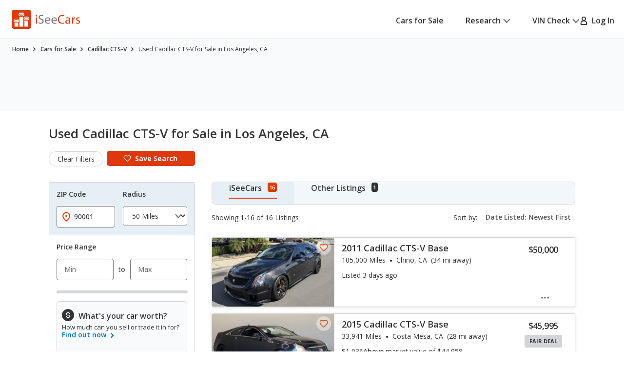

--- FILE ---
content_type: text/xml
request_url: https://sts.us-east-1.amazonaws.com/
body_size: 2054
content:
<AssumeRoleWithWebIdentityResponse xmlns="https://sts.amazonaws.com/doc/2011-06-15/">
  <AssumeRoleWithWebIdentityResult>
    <Audience>us-east-1:5b3bdc73-95c4-4d98-9c6d-d8827c9cc4e2</Audience>
    <AssumedRoleUser>
      <AssumedRoleId>AROAQIC2LZDDJOHMGZG6O:cwr</AssumedRoleId>
      <Arn>arn:aws:sts::017369385158:assumed-role/RUM-Monitor-us-east-1-017369385158-2222005809361-Unauth/cwr</Arn>
    </AssumedRoleUser>
    <Provider>cognito-identity.amazonaws.com</Provider>
    <Credentials>
      <AccessKeyId>ASIAQIC2LZDDFB3WICQO</AccessKeyId>
      <SecretAccessKey>K2t1cHhDr4gliytZ5QX5XBZmYHOM23d/fKHL3lgc</SecretAccessKey>
      <SessionToken>IQoJb3JpZ2luX2VjEIX//////////[base64]/GDb0QvASUlN4s82d13zHNHhwRcELSapwoF4jyQ0WUby2zwfJbbvvPk2KdtC/X4gFWaCs3GbQ7zsne2mACRAuCCm0yGoOPmxtqzuvMYa2WnRHr2tw7nTL8Fhrbb312LKZ8JcJcJ1mpeuyUarWyPGDNIc6FxaLjl6cqtLbWpbf/lt+yAGbVqT48s0qPt/BzlcQWXGvygOjrtokj3RpHK2mv3fabHBBywTMC64P7WcdMRgT0k9tywt31+W4mBVC20JbwKE5ajvbFHuJVnpl+CMzPUY7Lx9e7xzneAzzqDrPR0ow3DsGLsCZ4+wjWZo6+yUhQDw5ZG6TEuMO8xTCgb+avWlLYV4nS9LnZt6oBXH/E8BJaziNJpKa3WEyhhv+s0qJ9jpF/iyCWzraUSLj8TVA6CwdJjCki+HLBjqGArYRbIcWW8TuMgjYdKlsVMVISRFPbcReZdqbjViy2jEQJBZwT1HwpnfVm5AkaQA3edAZBuxxziyaszJvkw0mJgEe8EuiOHzvavLxfImdwnCeIX/yloVSFNKDehS6meQoKrlQTZaXt5QA/xsLapZ2ULHO5/Y7vwiEFrznBDXUAQmFUfOTVcMSDqK7HPL3hIpSZQ/vLf9ewzZPGP42vtLorpqZlUvrFAYwUWoi7uHinvT8q/0rPMlz5reARZRAzzzi/0eJA3XMhEvC3WatE2G2WZlw2E37RG6AylYtyoDOLyz8grgnjCjcmqDO/ULym7qOXxdCxOR2OJi6Ok2u1Fd2n2CvWREuCpk=</SessionToken>
      <Expiration>2026-01-27T05:57:08Z</Expiration>
    </Credentials>
    <SubjectFromWebIdentityToken>us-east-1:040b4bc8-c603-cc47-f80f-780b23b69187</SubjectFromWebIdentityToken>
  </AssumeRoleWithWebIdentityResult>
  <ResponseMetadata>
    <RequestId>2a8d1589-203a-49d5-8f89-e754de60dd23</RequestId>
  </ResponseMetadata>
</AssumeRoleWithWebIdentityResponse>
